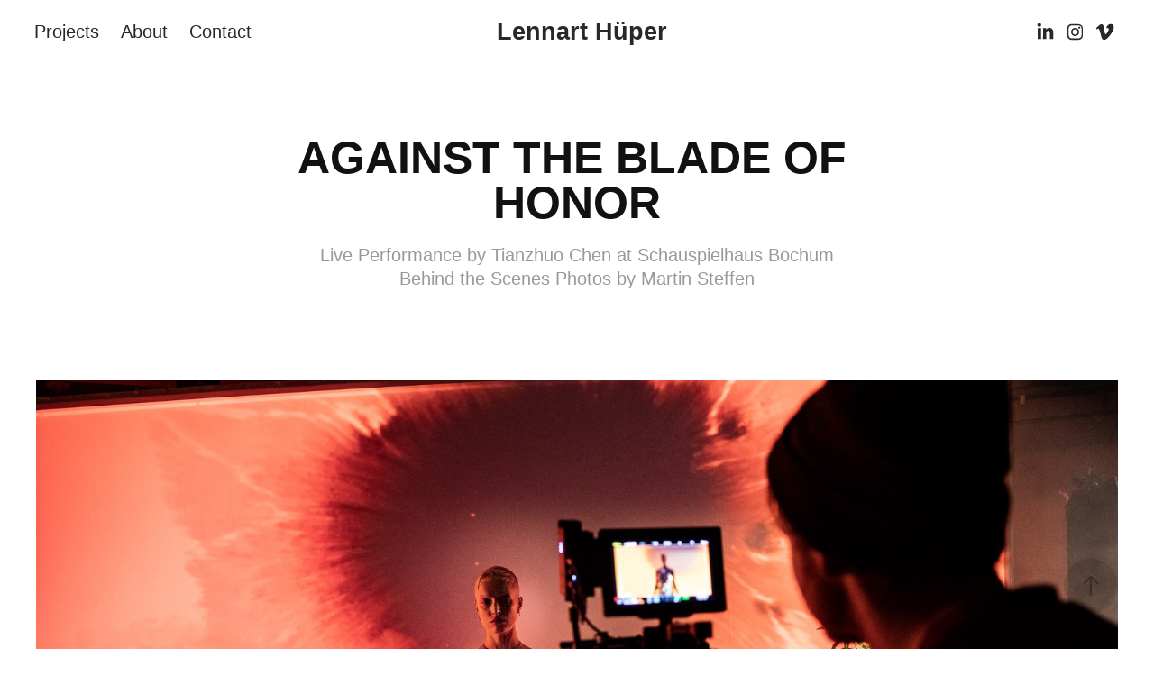

--- FILE ---
content_type: text/plain
request_url: https://www.google-analytics.com/j/collect?v=1&_v=j102&a=246744965&t=pageview&_s=1&dl=https%3A%2F%2Flennarthueper.de%2Fbladeofhonour&ul=en-us%40posix&dt=Lennart%20H%C3%BCper%20-%20AGAINST%20THE%20BLADE%20OF%20HONOR&sr=1280x720&vp=1280x720&_u=IEBAAEABAAAAACAAI~&jid=2070071154&gjid=940716443&cid=140771701.1768664450&tid=UA-91565516-1&_gid=1148383288.1768664450&_r=1&_slc=1&z=48107841
body_size: -451
content:
2,cG-L0248HGC6M